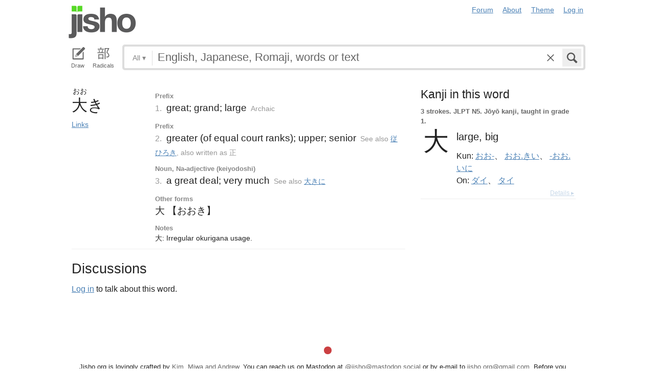

--- FILE ---
content_type: text/html; charset=utf-8
request_url: https://jisho.org/word/%E5%A4%A7%E3%81%8D
body_size: 10913
content:
<!DOCTYPE html>
<html data-color-theme="auto">
  <head>
    <meta http-equiv="Content-type" content="text/html; charset=utf-8">
    <meta name="viewport" content="width=device-width, initial-scale=1.0, maximum-scale=1.0">
    <meta http-equiv="X-UA-Compatible" content="IE=Edge">
    <meta name="apple-mobile-web-app-title" content="Jisho">
    <meta name="theme-color" content="#47DB27">
    <link href="/opensearch.xml" rel='search' title='Jisho' type='application/opensearchdescription+xml'>
    <link rel="icon" href="https://assets.jisho.org/assets/touch-icon-017b99ca4bfd11363a97f66cc4c00b1667613a05e38d08d858aa5e2a35dce055.png">
    <link rel="apple-touch-icon" href="https://assets.jisho.org/assets/touch-icon-017b99ca4bfd11363a97f66cc4c00b1667613a05e38d08d858aa5e2a35dce055.png">
    <script>

/* Modernizr 2.6.2 (Custom Build) | MIT & BSD
 * Build: http://modernizr.com/download/#-touch-cssclasses-addtest-prefixed-teststyles-testprop-testallprops-prefixes-domprefixes
 */
;window.Modernizr=function(a,b,c){function z(a){j.cssText=a}function A(a,b){return z(m.join(a+";")+(b||""))}function B(a,b){return typeof a===b}function C(a,b){return!!~(""+a).indexOf(b)}function D(a,b){for(var d in a){var e=a[d];if(!C(e,"-")&&j[e]!==c)return b=="pfx"?e:!0}return!1}function E(a,b,d){for(var e in a){var f=b[a[e]];if(f!==c)return d===!1?a[e]:B(f,"function")?f.bind(d||b):f}return!1}function F(a,b,c){var d=a.charAt(0).toUpperCase()+a.slice(1),e=(a+" "+o.join(d+" ")+d).split(" ");return B(b,"string")||B(b,"undefined")?D(e,b):(e=(a+" "+p.join(d+" ")+d).split(" "),E(e,b,c))}var d="2.6.2",e={},f=!0,g=b.documentElement,h="modernizr",i=b.createElement(h),j=i.style,k,l={}.toString,m=" -webkit- -moz- -o- -ms- ".split(" "),n="Webkit Moz O ms",o=n.split(" "),p=n.toLowerCase().split(" "),q={},r={},s={},t=[],u=t.slice,v,w=function(a,c,d,e){var f,i,j,k,l=b.createElement("div"),m=b.body,n=m||b.createElement("body");if(parseInt(d,10))while(d--)j=b.createElement("div"),j.id=e?e[d]:h+(d+1),l.appendChild(j);return f=["&#173;",'<style id="s',h,'">',a,"</style>"].join(""),l.id=h,(m?l:n).innerHTML+=f,n.appendChild(l),m||(n.style.background="",n.style.overflow="hidden",k=g.style.overflow,g.style.overflow="hidden",g.appendChild(n)),i=c(l,a),m?l.parentNode.removeChild(l):(n.parentNode.removeChild(n),g.style.overflow=k),!!i},x={}.hasOwnProperty,y;!B(x,"undefined")&&!B(x.call,"undefined")?y=function(a,b){return x.call(a,b)}:y=function(a,b){return b in a&&B(a.constructor.prototype[b],"undefined")},Function.prototype.bind||(Function.prototype.bind=function(b){var c=this;if(typeof c!="function")throw new TypeError;var d=u.call(arguments,1),e=function(){if(this instanceof e){var a=function(){};a.prototype=c.prototype;var f=new a,g=c.apply(f,d.concat(u.call(arguments)));return Object(g)===g?g:f}return c.apply(b,d.concat(u.call(arguments)))};return e}),q.touch=function(){var c;return"ontouchstart"in a||a.DocumentTouch&&b instanceof DocumentTouch?c=!0:w(["@media (",m.join("touch-enabled),("),h,")","{#modernizr{top:9px;position:absolute}}"].join(""),function(a){c=a.offsetTop===9}),c};for(var G in q)y(q,G)&&(v=G.toLowerCase(),e[v]=q[G](),t.push((e[v]?"":"no-")+v));return e.addTest=function(a,b){if(typeof a=="object")for(var d in a)y(a,d)&&e.addTest(d,a[d]);else{a=a.toLowerCase();if(e[a]!==c)return e;b=typeof b=="function"?b():b,typeof f!="undefined"&&f&&(g.className+=" "+(b?"":"no-")+a),e[a]=b}return e},z(""),i=k=null,e._version=d,e._prefixes=m,e._domPrefixes=p,e._cssomPrefixes=o,e.testProp=function(a){return D([a])},e.testAllProps=F,e.testStyles=w,e.prefixed=function(a,b,c){return b?F(a,b,c):F(a,"pfx")},g.className=g.className.replace(/(^|\s)no-js(\s|$)/,"$1$2")+(f?" js "+t.join(" "):""),e}(this,this.document);

</script>

<script>

  Modernizr.addTest('speech', function(){
    return Modernizr.prefixed('speechRecognition', window);
  });

  Modernizr.addTest('AudioContext', function(){
    return Modernizr.prefixed('AudioContext', window);
  });

  Modernizr.addTest('getUserMedia', function(){
    return Modernizr.prefixed('getUserMedia', navigator);
  });

</script>

    <link rel="stylesheet" media="screen" href="https://assets.jisho.org/assets/application-61d8e80944056be2e8c772e3d3b243767cc3550ca5b7da4d62ba58a5604fc3c3.css" />
    <meta name="csrf-param" content="authenticity_token" />
<meta name="csrf-token" content="93DhGugjE0bBxwNYWY4Hav3ff4lNoAvzbI4FPmhzLz2MioKYUqes3+5cP/wRSfh219SI74cdDyxkdoe7UN0m3g==" />
    
    <link rel="shortcut icon" type="image/x-icon" href="https://assets.jisho.org/assets/favicon-062c4a0240e1e6d72c38aa524742c2d558ee6234497d91dd6b75a182ea823d65.ico" />
    <title>Jisho.org: Japanese Dictionary</title>
    <meta name="Description" content="Powerful and easy-to-use online Japanese dictionary with words, kanji and example sentences.">
  </head>
  <body class=" highlight_keyword highlight_common_readings highlight_common_representations production">
    
<header class="row collapse">
  <div class="small-4 columns">
    <h1 class="logo"><a href="/">Jisho</a></h1>
  </div>
  <div class="small-8 columns">
    <nav class="nav-main_navigation">
  <ul class="links">
    <li><a href="/forum">Forum</a></li>
    <li><a href="/about">About</a></li>
    <li>
      <div class="color_theme_picker--wrapper">
        <a href="#">Theme</a>
        <ul class="color_theme_picker--choices">
          <li><a href="/word/%E5%A4%A7%E3%81%8D?color_theme=light">Light mode</a></li>
          <li><a href="/word/%E5%A4%A7%E3%81%8D?color_theme=dark">Dark mode</a></li>
          <li><div>Auto</div></li>
        </ul>
      </div>
    </li> 
    <li>
      <div id="login_link">
          <a href="/auth/auth0">Log in</a>
      </div>
    </li>
  </ul>
</nav>

  </div>
</header>

    <div class="row collapse">
      <div class="large-12 columns">
        <form class="search" data-live="false" id="search" action="/search" accept-charset="UTF-8" method="get"><input name="utf8" type="hidden" value="&#x2713;" />  <div id="input_methods" class="input_methods">
    <div class="input_method_button disable-mobile-hover-background" id="handwriting_button">
      <svg viewBox="0 0 30 30" class="icon tablet-icon ">
  <use xlink:href="https://jisho.org/assets/icons-ab7975eb6f8bb532f99ba2d769be43c5431dec4c0e4d220df7367f1d954d9424.svg#tablet"></use>
</svg>

      <h4>Draw</h4>
    </div>
    <div class="input_method_button disable-mobile-hover-background" id="radical_button">
      <svg viewBox="0 0 30 30" class="icon radical-icon ">
  <use xlink:href="https://jisho.org/assets/icons-ab7975eb6f8bb532f99ba2d769be43c5431dec4c0e4d220df7367f1d954d9424.svg#radical"></use>
</svg>

      <h4>Radicals</h4>
    </div>
    <div class="input_method_button disable-mobile-hover-background" id="speech_button">
      <svg viewBox="0 0 30 30" class="icon speech-icon ">
  <use xlink:href="https://jisho.org/assets/icons-ab7975eb6f8bb532f99ba2d769be43c5431dec4c0e4d220df7367f1d954d9424.svg#speech"></use>
</svg>

      <h4>Voice</h4>
    </div>
  </div>
  <div class="overlay">
    <div id="search_main" class="main">
      <div class="inner">
        <div id="advanced_button" class="search_type">
          <span class="text" id="search_dropdown_text">All</span>
          <span class="carat">▾</span>
        </div>
        <button type="submit" class="submit icon" tabindex="2">
          <svg viewBox="0 0 30 30" class="icon search-icon ">
  <use xlink:href="https://jisho.org/assets/icons-ab7975eb6f8bb532f99ba2d769be43c5431dec4c0e4d220df7367f1d954d9424.svg#search"></use>
</svg>

        </button>
        <a class="search-form_clear-button_js search-form_clear-button icon" accesskey="1" tabindex="3">
          <svg viewBox="0 0 30 30" class="icon clear-icon ">
  <use xlink:href="https://jisho.org/assets/icons-ab7975eb6f8bb532f99ba2d769be43c5431dec4c0e4d220df7367f1d954d9424.svg#clear"></use>
</svg>

        </a>

        <div class="text_input">
          <div class="hidden range"></div>
          <input
            type="text"
            class="keyword japanese_gothic"
            name="keyword"
            id="keyword"
            value=""
            tabindex="1"
            lang="ja"
            autocapitalize="off"
            autocomplete="off"
            autocorrect="off"
            spellcheck="false"
            placeholder="English, Japanese, Romaji, words or text"
            data-autoload="false"
            data-effective-keyword=""
          />
        </div>
      </div>
      <div id="search_sub" class="sub">
        <div id="radical_area" class="area radical">
  <div class="results_wrapper">
  <div class="results">
    <div class="list">
      <div class="instructions">
        <div class="vertical-bottom">
          <div class="vertical-bottom-inner">
            
    <div class="arrow">▾</div>
    <div class="text">
      Find kanji by their parts. Click on
      <svg viewBox="0 0 30 30" class="icon reset-icon inline">
  <use xlink:href="https://jisho.org/assets/icons-ab7975eb6f8bb532f99ba2d769be43c5431dec4c0e4d220df7367f1d954d9424.svg#reset"></use>
</svg>

      to reset radicals.
    </div>

          </div>
        </div>
      </div>
    </div>
    <div class="show_more">More</div>
    <div class="show_less link">Less</div>
  </div>
  <div class="scroll_indicator show-for-small-only"></div>
</div>
  <!-- <p>
  Click on the parts that are in the kanji you are looking for. You can click on them again to de-select them.
  <input type="button" value="Reset" id="reset_button" onclick='Radicals.reset()' />
</p> -->

<ul class="radical_table clearfix" lang="ja">
  <li class="reset_icon_list_item">
    <svg viewBox="0 0 30 30" class="icon reset-icon reset_radicals" title="Reset selection">
  <use xlink:href="https://jisho.org/assets/icons-ab7975eb6f8bb532f99ba2d769be43c5431dec4c0e4d220df7367f1d954d9424.svg#reset"></use>
</svg>

  </li>
  <li class="number">1</li>
  <li class="radical" data-radical="1">一</li>
  <li class="radical" data-radical="2">｜</li>
  <li class="radical" data-radical="3">丶</li>
  <li class="radical" data-radical="4">ノ</li>
  <li class="radical" data-radical="5">乙</li>
  <li class="radical" data-radical="6">亅</li>
  <li class="number">2</li>
  <li class="radical" data-radical="7">二</li>
  <li class="radical" data-radical="8">亠</li>
  <li class="radical" data-radical="9">人</li>
  <li class="radical radical-image radical-10" data-radical="10" data-radk="化">⺅</li>
  <li class="radical radical-image radical-11" data-radical="11" data-radk="个">𠆢</li>
  <li class="radical" data-radical="12">儿</li>
  <li class="radical" data-radical="13">入</li>
  <li class="radical" data-radical="14">ハ</li>
  <li class="radical radical-image radical-15" data-radical="15" data-radk="并">丷</li>
  <li class="radical" data-radical="16">冂</li>
  <li class="radical" data-radical="17">冖</li>
  <li class="radical" data-radical="18">冫</li>
  <li class="radical" data-radical="19">几</li>
  <li class="radical" data-radical="20">凵</li>
  <li class="radical" data-radical="21">刀</li>
  <li class="radical radical-image radical-22" data-radical="22" data-radk="刈">⺉</li>
  <li class="radical" data-radical="23">力</li>
  <li class="radical" data-radical="24">勹</li>
  <li class="radical" data-radical="25">匕</li>
  <li class="radical" data-radical="26">匚</li>
  <li class="radical" data-radical="27">十</li>
  <li class="radical" data-radical="28">卜</li>
  <li class="radical" data-radical="29">卩</li>
  <li class="radical" data-radical="30">厂</li>
  <li class="radical" data-radical="31">厶</li>
  <li class="radical" data-radical="32">又</li>
  <li class="radical" data-radical="33">マ</li>
  <li class="radical" data-radical="34">九</li>
  <li class="radical" data-radical="35">ユ</li>
  <li class="radical" data-radical="36">乃</li>
  <li class="radical" data-radical="360" data-radk="乞">𠂉</li>
  <li class="number">3</li>
  <li class="radical radical-image radical-37" data-radical="37" data-radk="込">⻌</li>
  <li class="radical" data-radical="38">口</li>
  <li class="radical" data-radical="39">囗</li>
  <li class="radical" data-radical="40">土</li>
  <li class="radical" data-radical="41">士</li>
  <li class="radical" data-radical="42">夂</li>
  <li class="radical" data-radical="43">夕</li>
  <li class="radical" data-radical="44">大</li>
  <li class="radical" data-radical="45">女</li>
  <li class="radical" data-radical="46">子</li>
  <li class="radical" data-radical="47">宀</li>
  <li class="radical" data-radical="48">寸</li>
  <li class="radical" data-radical="49">小</li>
  <li class="radical radical-image radical-50" data-radical="50" data-radk="尚">⺌</li>
  <li class="radical" data-radical="51">尢</li>
  <li class="radical" data-radical="52">尸</li>
  <li class="radical" data-radical="53">屮</li>
  <li class="radical" data-radical="54">山</li>
  <li class="radical" data-radical="55">川</li>
  <li class="radical" data-radical="56">巛</li>
  <li class="radical" data-radical="57">工</li>
  <li class="radical" data-radical="58">已</li>
  <li class="radical" data-radical="59">巾</li>
  <li class="radical" data-radical="60">干</li>
  <li class="radical" data-radical="61">幺</li>
  <li class="radical" data-radical="62">广</li>
  <li class="radical" data-radical="63">廴</li>
  <li class="radical" data-radical="64">廾</li>
  <li class="radical" data-radical="65">弋</li>
  <li class="radical" data-radical="66">弓</li>
  <li class="radical" data-radical="67">ヨ</li>
  <li class="radical" data-radical="68">彑</li>
  <li class="radical" data-radical="69">彡</li>
  <li class="radical" data-radical="70">彳</li>
  <li class="radical radical-image radical-71" data-radical="71" data-radk="忙">⺖</li>
  <li class="radical radical-image radical-72" data-radical="72" data-radk="扎">⺘</li>
  <li class="radical radical-image radical-73" data-radical="73" data-radk="汁">⺡</li>
  <li class="radical radical-image radical-74" data-radical="74" data-radk="犯">⺨</li>
  <li class="radical radical-image radical-75" data-radical="75" data-radk="艾">⺾</li>
  <li class="radical radical-image radical-76" data-radical="76" data-radk="邦">⻏</li>
  <li class="radical radical-image radical-77" data-radical="77" data-radk="阡">⻖</li>
  <li class="radical" data-radical="78">也</li>
  <li class="radical" data-radical="79">亡</li>
  <li class="radical" data-radical="80">及</li>
  <li class="radical" data-radical="81">久</li>
  <li class="number">4</li>
  <li class="radical radical-image radical-82" data-radical="82" data-radk="老">⺹</li>
  <li class="radical" data-radical="83">心</li>
  <li class="radical" data-radical="84">戈</li>
  <li class="radical" data-radical="85">戸</li>
  <li class="radical" data-radical="86">手</li>
  <li class="radical" data-radical="87">支</li>
  <li class="radical" data-radical="88">攵</li>
  <li class="radical" data-radical="89">文</li>
  <li class="radical" data-radical="90">斗</li>
  <li class="radical" data-radical="91">斤</li>
  <li class="radical" data-radical="92">方</li>
  <li class="radical" data-radical="93">无</li>
  <li class="radical" data-radical="94">日</li>
  <li class="radical" data-radical="95">曰</li>
  <li class="radical" data-radical="96">月</li>
  <li class="radical" data-radical="97">木</li>
  <li class="radical" data-radical="98">欠</li>
  <li class="radical" data-radical="99">止</li>
  <li class="radical" data-radical="100">歹</li>
  <li class="radical" data-radical="101">殳</li>
  <li class="radical" data-radical="102">比</li>
  <li class="radical" data-radical="103">毛</li>
  <li class="radical" data-radical="104">氏</li>
  <li class="radical" data-radical="105">气</li>
  <li class="radical" data-radical="106">水</li>
  <li class="radical" data-radical="107">火</li>
  <li class="radical radical-image radical-108" data-radical="108" data-radk="杰">⺣</li>
  <li class="radical" data-radical="109">爪</li>
  <li class="radical" data-radical="110">父</li>
  <li class="radical" data-radical="111">爻</li>
  <li class="radical" data-radical="112">爿</li>
  <li class="radical" data-radical="113">片</li>
  <li class="radical" data-radical="114">牛</li>
  <li class="radical" data-radical="115">犬</li>
  <li class="radical radical-image radical-116" data-radical="116" data-radk="礼">⺭</li>
  <li class="radical" data-radical="117">王</li>
  <li class="radical" data-radical="118">元</li>
  <li class="radical" data-radical="119">井</li>
  <li class="radical" data-radical="120">勿</li>
  <li class="radical" data-radical="121">尤</li>
  <li class="radical" data-radical="122">五</li>
  <li class="radical" data-radical="123">屯</li>
  <li class="radical" data-radical="124">巴</li>
  <li class="radical" data-radical="125">毋</li>
  <li class="number">5</li>
  <li class="radical" data-radical="126">玄</li>
  <li class="radical" data-radical="127">瓦</li>
  <li class="radical" data-radical="128">甘</li>
  <li class="radical" data-radical="129">生</li>
  <li class="radical" data-radical="130">用</li>
  <li class="radical" data-radical="131">田</li>
  <li class="radical" data-radical="132">疋</li>
  <li class="radical radical-image radical-133" data-radical="133" data-radk="疔">疒</li>
  <li class="radical" data-radical="134">癶</li>
  <li class="radical" data-radical="135">白</li>
  <li class="radical" data-radical="136">皮</li>
  <li class="radical" data-radical="137">皿</li>
  <li class="radical" data-radical="138">目</li>
  <li class="radical" data-radical="139">矛</li>
  <li class="radical" data-radical="140">矢</li>
  <li class="radical" data-radical="141">石</li>
  <li class="radical" data-radical="142">示</li>
  <li class="radical radical-image radical-143" data-radical="143" data-radk="禹">禸</li>
  <li class="radical" data-radical="144">禾</li>
  <li class="radical" data-radical="145">穴</li>
  <li class="radical" data-radical="146">立</li>
  <li class="radical radical-image radical-147" data-radical="147" data-radk="初">⻂</li>
  <li class="radical" data-radical="148">世</li>
  <li class="radical" data-radical="149">巨</li>
  <li class="radical" data-radical="150">冊</li>
  <li class="radical" data-radical="151">母</li>
  <li class="radical radical-image radical-152" data-radical="152" data-radk="買">⺲</li>
  <li class="radical" data-radical="153">牙</li>
  <li class="number">6</li>
  <li class="radical" data-radical="154">瓜</li>
  <li class="radical" data-radical="155">竹</li>
  <li class="radical" data-radical="156">米</li>
  <li class="radical" data-radical="157">糸</li>
  <li class="radical" data-radical="158">缶</li>
  <li class="radical" data-radical="159">羊</li>
  <li class="radical" data-radical="160">羽</li>
  <li class="radical" data-radical="161">而</li>
  <li class="radical" data-radical="162">耒</li>
  <li class="radical" data-radical="163">耳</li>
  <li class="radical" data-radical="164">聿</li>
  <li class="radical" data-radical="165">肉</li>
  <li class="radical" data-radical="166">自</li>
  <li class="radical" data-radical="167">至</li>
  <li class="radical" data-radical="168">臼</li>
  <li class="radical" data-radical="169">舌</li>
  <li class="radical" data-radical="170">舟</li>
  <li class="radical" data-radical="171">艮</li>
  <li class="radical" data-radical="172">色</li>
  <li class="radical" data-radical="173">虍</li>
  <li class="radical" data-radical="174">虫</li>
  <li class="radical" data-radical="175">血</li>
  <li class="radical" data-radical="176">行</li>
  <li class="radical" data-radical="177">衣</li>
  <li class="radical" data-radical="178">西</li>
  <li class="number">7</li>
  <li class="radical" data-radical="179">臣</li>
  <li class="radical" data-radical="180">見</li>
  <li class="radical" data-radical="181">角</li>
  <li class="radical" data-radical="182">言</li>
  <li class="radical" data-radical="183">谷</li>
  <li class="radical" data-radical="184">豆</li>
  <li class="radical" data-radical="185">豕</li>
  <li class="radical" data-radical="186">豸</li>
  <li class="radical" data-radical="187">貝</li>
  <li class="radical" data-radical="188">赤</li>
  <li class="radical" data-radical="189">走</li>
  <li class="radical" data-radical="190">足</li>
  <li class="radical" data-radical="191">身</li>
  <li class="radical" data-radical="192">車</li>
  <li class="radical" data-radical="193">辛</li>
  <li class="radical" data-radical="194">辰</li>
  <li class="radical" data-radical="195">酉</li>
  <li class="radical" data-radical="196">釆</li>
  <li class="radical" data-radical="197">里</li>
  <li class="radical" data-radical="198">舛</li>
  <li class="radical" data-radical="199">麦</li>
  <li class="number">8</li>
  <li class="radical" data-radical="200">金</li>
  <li class="radical" data-radical="201">長</li>
  <li class="radical" data-radical="202">門</li>
  <li class="radical" data-radical="203">隶</li>
  <li class="radical" data-radical="204">隹</li>
  <li class="radical" data-radical="205">雨</li>
  <li class="radical" data-radical="206">青</li>
  <li class="radical" data-radical="207">非</li>
  <li class="radical" data-radical="208">奄</li>
  <li class="radical" data-radical="209">岡</li>
  <li class="radical" data-radical="210">免</li>
  <li class="radical" data-radical="211">斉</li>
  <li class="number">9</li>
  <li class="radical" data-radical="212">面</li>
  <li class="radical" data-radical="213">革</li>
  <li class="radical" data-radical="214">韭</li>
  <li class="radical" data-radical="215">音</li>
  <li class="radical" data-radical="216">頁</li>
  <li class="radical" data-radical="217">風</li>
  <li class="radical" data-radical="218">飛</li>
  <li class="radical" data-radical="219">食</li>
  <li class="radical" data-radical="220">首</li>
  <li class="radical" data-radical="221">香</li>
  <li class="radical" data-radical="222">品</li>
  <li class="number">10</li>
  <li class="radical" data-radical="223">馬</li>
  <li class="radical" data-radical="224">骨</li>
  <li class="radical" data-radical="225">高</li>
  <li class="radical" data-radical="226">髟</li>
  <li class="radical" data-radical="227">鬥</li>
  <li class="radical" data-radical="228">鬯</li>
  <li class="radical" data-radical="229">鬲</li>
  <li class="radical" data-radical="230">鬼</li>
  <li class="radical" data-radical="231">竜</li>
  <li class="radical" data-radical="232">韋</li>
  <li class="number">11</li>
  <li class="radical" data-radical="233">魚</li>
  <li class="radical" data-radical="234">鳥</li>
  <li class="radical" data-radical="235">鹵</li>
  <li class="radical" data-radical="236">鹿</li>
  <li class="radical" data-radical="237">麻</li>
  <li class="radical" data-radical="238">亀</li>
  <li class="radical radical-image radical-239" data-radical="239" data-radk="滴">啇</li>
  <li class="radical" data-radical="240">黄</li>
  <li class="radical" data-radical="241">黒</li>
  <li class="number">12</li>
  <li class="radical" data-radical="242">黍</li>
  <li class="radical" data-radical="243">黹</li>
  <li class="radical" data-radical="244">無</li>
  <li class="radical" data-radical="245">歯</li>
  <li class="number">13</li>
  <li class="radical" data-radical="246">黽</li>
  <li class="radical" data-radical="247">鼎</li>
  <li class="radical" data-radical="248">鼓</li>
  <li class="radical" data-radical="249">鼠</li>
  <li class="number">14</li>
  <li class="radical" data-radical="250">鼻</li>
  <li class="radical" data-radical="251">齊</li>
  <li class="number">17</li>
  <li class="radical" data-radical="252">龠</li>
</ul>

</div>

        <div id="handwriting_area" class="area handwriting" data-url="/handwriting">
  <div class="results_wrapper">
  <div class="results">
    <div class="list">
      <div class="instructions">
        <div class="vertical-bottom">
          <div class="vertical-bottom-inner">
            
    <div class="arrow">▾</div>
    <div class="text">Input kanji by handwriting. Just start drawing!</div>

          </div>
        </div>
      </div>
    </div>
    <div class="show_more">More</div>
    <div class="show_less link">Less</div>
  </div>
  <div class="scroll_indicator show-for-small-only"></div>
</div>
  <div class="inputs">
    <div class="panel disablePanZoomInIE">
  <canvas width="310" height="275"></canvas>
  <svg viewBox="0 0 30 30" class="icon pencil-icon ">
  <use xlink:href="https://jisho.org/assets/icons-ab7975eb6f8bb532f99ba2d769be43c5431dec4c0e4d220df7367f1d954d9424.svg#pencil"></use>
</svg>

  <div class="buttons">
    <button type="button" class="tiny reset button">Clear</button>
    <button type="button" class="tiny back button">Back</button>
  </div>
</div>

    <div class="panel disablePanZoomInIE">
  <canvas width="310" height="275"></canvas>
  <svg viewBox="0 0 30 30" class="icon pencil-icon ">
  <use xlink:href="https://jisho.org/assets/icons-ab7975eb6f8bb532f99ba2d769be43c5431dec4c0e4d220df7367f1d954d9424.svg#pencil"></use>
</svg>

  <div class="buttons">
    <button type="button" class="tiny reset button">Clear</button>
    <button type="button" class="tiny back button">Back</button>
  </div>
</div>

  </div>
</div>

        <div id="speech_area" class="area speech">

  <div class="speech_results"></div>

  <div class="explanation">
    <div class="arrow">▴</div>
    <div class="text">
      Speak! You can use words like "back", "clear", "stop", "input", or "search".  At any time say "Japanese" to switch to Japanese (requires permissions again).
    </div>
  </div>

  <div class="buttons">
    <button class="tiny english">English</button>
    <button class="tiny japanese">Japanese</button>
  </div>
</div>

        <div id="advanced_area" class="hidden area advanced">
  <div class="filters">
  <ul class="button-group radius" data-filter-group="type">
    <li><a accesskey="a" class=" filter small button" data-filter="type-all" href="//jisho.org/search">All</a></li>
    <li><a accesskey="w" class=" filter small button" data-filter="words" href="//jisho.org/search">Words</a></li>
    <li><a accesskey="k" class=" filter small button" data-filter="kanji" href="//jisho.org/search">Kanji</a></li>
    <li><a accesskey="s" class=" filter small button" data-filter="sentences" href="//jisho.org/search">Sentences</a></li>
    <li><a accesskey="n" class=" filter small button" data-filter="names" href="//jisho.org/search">Names</a></li>
  </ul>
  <p>
    Read the <a href="//jisho.org/docs">advanced search options documentation</a> for a full list of available search options.
  </p>
</div>

</div>

      </div>
    </div>
  </div>

</form>
      </div>
    </div>
    <div id="inflection_modal" class="reveal-modal small" data-reveal>
      <div class="modal_content"></div>
      <a class="close-reveal-modal">&#215;</a>
    </div>
    <div id="page_container" class="row">
      <div class="large-12 columns">
        
        <div class="page">
  <article class="concept_page columns small-12 medium-8">
    

<div class="concept_light clearfix">
  <div class="concept_light-wrapper  columns zero-padding">
    <div class="concept_light-readings japanese japanese_gothic" lang="ja">
      <div class="concept_light-representation">      <span class="furigana">
        <span class="kanji-2-up kanji">おお</span><span></span>
      </span>
      <span class="text">
        大<span>き</span>
      </span>
</div>
    </div>

      <div class="concept_light-status">
         <a class="concept_light-status_link" data-dropdown="links_drop_5185a25cd5dda72954041fc4" data-options="is_hover:true; hover_timeout:300" href="#">Links</a><ul class="f-dropdown" id="links_drop_5185a25cd5dda72954041fc4" data-dropdown-content="data-dropdown-content"><li><a href="/search/%E5%A4%A7%E3%81%8D%20%23sentences">Sentence search for 大き</a></li><li><a href="/search/%E3%81%8A%E3%81%8A%E3%81%8D%20%23sentences">Sentence search for おおき</a></li><li><a href="/search/%E5%A4%A7%20%23sentences">Sentence search for 大</a></li><li><a href="//jisho.org/search/%E5%A4%A7%20%23kanji">Kanji details for 大</a></li><li><a href="https://www.edrdg.org/jmwsgi/edform.py?svc=jmdict&amp;sid=&amp;q=2427850&amp;a=2">Edit in JMdict</a></li></ul>
      </div>
  </div>


  <div class="concept_light-meanings medium-9 columns">
    <div class='meanings-wrapper'><div class="meaning-tags">Prefix</div><div class="meaning-wrapper"><div class="meaning-definition zero-padding"><span class="meaning-definition-section_divider">1. </span><span class="meaning-meaning">great; grand; large</span><span>&#8203;</span><span class="supplemental_info"><span class="sense-tag tag-tag">Archaic</span></span></div></div><div class="meaning-tags">Prefix</div><div class="meaning-wrapper"><div class="meaning-definition zero-padding"><span class="meaning-definition-section_divider">2. </span><span class="meaning-meaning">greater (of equal court ranks); upper; senior</span><span>&#8203;</span><span class="supplemental_info"><span class="sense-tag tag-see_also">See also <a href="/search/%E5%BE%93%20%E3%81%B2%E3%82%8D%E3%81%8D">従 ひろき</a></span>, <span class="sense-tag tag-info">also written as 正</span></span></div></div><div class="meaning-tags">Noun, Na-adjective (keiyodoshi)</div><div class="meaning-wrapper"><div class="meaning-definition zero-padding"><span class="meaning-definition-section_divider">3. </span><span class="meaning-meaning">a great deal; very much</span><span>&#8203;</span><span class="supplemental_info"><span class="sense-tag tag-see_also">See also <a href="/search/%E5%A4%A7%E3%81%8D%E3%81%AB">大きに</a></span></span></div></div><div class="meaning-tags">Other forms</div><div class="meaning-wrapper"><div class="meaning-definition zero-padding"><span class="meaning-meaning"><span class="break-unit">大 【おおき】</span></span></div></div><div class="meaning-tags">Notes</div><div class="meaning-wrapper"><div class="meaning-definition meaning-representation_notes zero-padding"><span class="">大: Irregular okurigana usage.</span></div></div></div>
  </div>


</div>



    <h3>Discussions</h3>
    <p>
        <a href="#" class="signin">Log in</a> to talk about this word.
    </p>

  </article>

  <aside class="columns small-12 medium-4">
      <div class="kanji_light_block">
        <h4>Kanji in this word</h4>

        <div class="entry kanji_light clearfix">
  <div class="kanji_light_content">
    <div class="debug">
      0.020355494165969976<br>
    </div>

    <div class="info clearfix">
        <span class="strokes">3 strokes.</span>

        JLPT N5.

        Jōyō kanji, taught in grade 1.
    </div>

    <div class="literal_block">
      <span class="character literal japanese_gothic" lang="ja"><a href="//jisho.org/search/%E5%A4%A7%20%23kanji">大</a></span>
    </div>

      <div class="meanings english sense">
            <span>large, </span>
            <span>big</span>
      </div>

        <div class="kun readings">
          <span class="type">Kun: </span>
            <span class="japanese_gothic "><a href="//jisho.org/search/%E5%A4%A7%20%E3%81%8A%E3%81%8A">おお-</a>、 </span>
            <span class="japanese_gothic "><a href="//jisho.org/search/%E5%A4%A7%20%E3%81%8A%E3%81%8A%E3%81%8D%E3%81%84">おお.きい</a>、 </span>
            <span class="japanese_gothic "><a href="//jisho.org/search/%E5%A4%A7%20%E3%81%8A%E3%81%8A%E3%81%84%E3%81%AB">-おお.いに</a></span>
        </div>

        <div class="on readings">
          <span class="type">On: </span>
            <span class="japanese_gothic "><a href="//jisho.org/search/%E5%A4%A7%20%E3%81%A0%E3%81%84">ダイ</a>、 </span>
            <span class="japanese_gothic "><a href="//jisho.org/search/%E5%A4%A7%20%E3%81%9F%E3%81%84">タイ</a></span>
        </div>
  </div>

  <a class="light-details_link" href="//jisho.org/search/%E5%A4%A7%20%23kanji">Details ▸</a>
</div>

      </div>
  </aside>
</div>

      </div>
    </div>

      <footer class="clearfix">
  <div class="ornament">
  </div>

  <div class="row">
    <div class="small-12 columns">
      <p>
        Jisho.org is lovingly crafted by <a href="//jisho.org/about">Kim, Miwa and Andrew</a>.
        You can reach us on Mastodon at <a href="https://mastodon.social/@jisho">@jisho@mastodon.social</a> or by e-mail to <a href="mailto:jisho.org@gmail.com">jisho.org@gmail.com</a>. Before you contact us, please read our list of <a href="//jisho.org/faq">frequently asked questions</a>. Please note that we read all messages we get, but it can take a long time for us to reply as Jisho is a side project and we do not have very much time to devote to it.
      </p>
    </div>
  </div>

  <div class="row">
    <div class="small-12 large-4 columns">
      <p>
        This site uses the <a href="http://www.edrdg.org/wiki/index.php/JMdict-EDICT_Dictionary_Project">JMdict</a>, <a href="http://www.edrdg.org/wiki/index.php/KANJIDIC_Project">Kanjidic2</a>, <a href="http://www.edrdg.org/enamdict/enamdict_doc.html">JMnedict</a> and <a href="http://www.edrdg.org/krad/kradinf.html">Radkfile</a> dictionary files. These files are the property of the <a href="http://www.edrdg.org/"> Electronic Dictionary Research and Development Group</a>, and are used in conformance with the Group's <a href="http://www.edrdg.org/edrdg/licence.html">licence</a>.
      </p>
      <p>
        Example sentences come from the <a href="http://tatoeba.org/">Tatoeba</a> project and are licensed under <a href="http://creativecommons.org/licenses/by/2.0/fr/">Creative Commons CC-BY</a>. And from the <a href="http://www.tufs.ac.jp/ts/personal/SUZUKI_Tomomi/jreibun/index-jreibun.html">Jreibun</a> project.
      </p>
      <p>
        Audio files are graciously provided by <a href="http://www.tofugu.com">Tofugu’s</a> excellent kanji learning site <a href="http://www.wanikani.com">WaniKani</a>.
      </p>
    </div>
    <div class="small-12 large-4 columns">
      <p>
        The SKIP (System of Kanji Indexing by Patterns) system for ordering kanji was developed by Jack Halpern (Kanji Dictionary Publishing Society at <a href="http://www.kanji.org/">http://www.kanji.org/</a>), and is used with his permission. The license is <a href="http://www.kanji.org/kanji/dictionaries/skip_permission.htm">Creative Commons Attribution-ShareAlike 4.0 International</a>.
      </p>
    </div>
    <div class="small-12 large-4 columns">
      <p>
        Kanji stroke diagrams are based on data from <a href="http://kanjivg.tagaini.net" title="Welcome - KanjiVG">KanjiVG</a>, which is copyright &copy; 2009-2012 Ulrich Apel and released under the <a href="http://creativecommons.org/licenses/by-sa/3.0/">Creative Commons Attribution-Share Alike 3.0</a> license.
      </p>
      <p>
        Wikipedia data comes from the <a href="http://wiki.dbpedia.org/about">DBpedia</a> project and is dual licensed under <a href="http://en.wikipedia.org/wiki/Wikipedia:Text_of_Creative_Commons_Attribution-ShareAlike_3.0_Unported_License">Creative Commons Attribution-ShareAlike 3.0</a> and <a href="http://en.wikipedia.org/wiki/Wikipedia:Text_of_the_GNU_Free_Documentation_License">GNU Free Documentation License</a>.
      </p>
      <p>
        JLPT data comes from <a href="http://www.tanos.co.uk/contact/">Jonathan Waller‘s</a> <a href="http://www.tanos.co.uk/jlpt/">JLPT Resources</a> page.
      </p>
    </div>
  </div>

</footer>

    <script type="text/javascript" charset="utf-8">
    var currentUser = null;

</script>

<script src="https://assets.jisho.org/assets/application-fe07b0b8ade93cbea5bf2f513ab5d59be67f0c111905dbeabfb88aa48c81e88e.js"></script>

  <style type="text/css" media="screen">
    .debug { display: none; }
  </style>



    <script>

  (function() {

   Namespace('Jisho.KeyEvents', {});
     var body = $(document.body);

     function applyBodyClass(keyEvent, on) {
       body.toggleClass(getClassForEvent(keyEvent), on !== (keyEvent.type == 'display'));
     }

     function getClassForEvent(keyEvent) {
       return (keyEvent.type == 'display' ? 'hide' : 'highlight') + '_' + keyEvent.name;
     }

     body.keydown(function(e) {
       var events = Jisho.KeyEvents[e.which];
       if(events) {
         events.each(function(keyEvent) {
           if(keyEvent.active) return;
           keyEvent.active = true;
           if(keyEvent.phase == 'toggle') {
             body.toggleClass(getClassForEvent(keyEvent));
           } else {
             applyBodyClass(keyEvent, true);
           }
         });
       }
     });

     body.keyup(function(e) {
       var events = Jisho.KeyEvents[e.which];
       if(events) {
         events.each(function(keyEvent) {
           keyEvent.active = false;
           if(keyEvent.phase !== 'toggle') {
             applyBodyClass(keyEvent, false);
           }
         });
       }
     });


  })();

</script>

    <div id="loginHelpDialog" class="reveal-modal" data-reveal aria-labelledby="Login" aria-hidden="true" role="dialog">
  <div class="row">
    <div class="login_help_dialog-new_user columns small-12 medium-6">
      <h3>New to Jisho?</h3>

      <a href="javascript:void(0)" class="js-login-help-sign-up">Click here to sign up!</a>
    </div>

    <div class="login_help_dialog-existing_user columns small-12 medium-6">
      <h3>Have an account?</h3>

      <p>We recently switched to a new login system. Please enter the email you registered with and follow the instructions.</p>

      <form class="js-login-help-log-in" method="get" accept-charset="utf-8">
        <p><input type="text" name="email" /></p>
        <p><input type="submit" value="Log in" class="button"></p>
      </form>
    </div>
  </div>

  <a class="close-reveal-modal" aria-label="Close">&#215;</a>
</div>

  </body>
</html>
